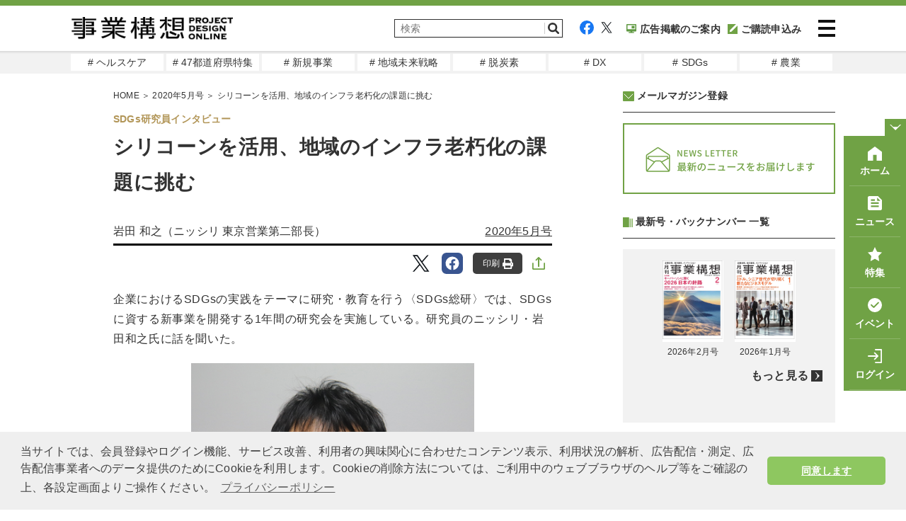

--- FILE ---
content_type: text/html; charset=UTF-8
request_url: https://www.projectdesign.jp/202005/interview-sdgs-researcher/007728.php
body_size: 14922
content:
<!DOCTYPE html>
<html lang="ja">
<head prefix="og: http://ogp.me/ns# fb: http://ogp.me/ns/fb# website: http://ogp.me/ns/website#">
  <meta charset="UTF-8">
  <meta name="viewport" content="width=device-width,initial-scale=1">
  <meta http-equiv="X-UA-Compatible" content="IE=edge">
  <meta name="csrf-token" content="mGNuh1F8uydqQWhGRJHXj0tgJSdgJAGYObwq43UZ">
  <meta name="facebook-domain-verification" content="n9rvgshxitvznjmaofjnwgqyg3167m" />
  <link href="https://use.fontawesome.com/releases/v5.6.1/css/all.css" rel="stylesheet">
  <link href="https://www.projectdesign.jp/assets/css/import.css?v=20210824" rel="stylesheet" media="all">
    <link rel="stylesheet" href="https://www.projectdesign.jp/assets/css/print.css" media="print">
    <link rel="apple-touch-icon-precomposed" href="https://www.projectdesign.jp/assets/img/common/apple_touch_icon.png">
    <link href="https://use.fontawesome.com/releases/v5.6.1/css/all.css" rel="stylesheet">
  <script async src="https://www.projectdesign.jp/assets/js/iine.js"></script>
  <script async src="https://www.projectdesign.jp/assets/js/ga_social_tracking.js"></script>
  <script src="https://www.projectdesign.jp/assets/js/jquery-1.6.min.js"></script>
  <script src="https://www.projectdesign.jp/assets/js/jquery.page-scroller.js"></script>
  <script async src="https://www.projectdesign.jp/assets/js/menu.js"></script>
  <script src="https://www.projectdesign.jp/assets/js/jquery.flexslider-min.js"></script>
  <script async src="https://www.projectdesign.jp/assets/js/slider_style.js"></script>
  <script async src="https://www.projectdesign.jp/assets/js/jquery.matchHeight.js"></script>
            <title>シリコーンを活用、地域のインフラ老朽化の課題に挑む | 2020年5月号 | 事業構想オンライン</title>
            <meta name="keywords" content="SDGs,SDGs研究員インタビュー">
  <meta name="description" content="企業におけるSDGsの実践をテーマに研究・教育を行う〈SDGs総研〉では、SDGsに資する新事業を開発する1年間の研究会を実施している。研究員のニッシリ・岩田和之氏に話を聞いた。">
  <link rel="canonical" href="https://www.projectdesign.jp/202005/interview-sdgs-researcher/007728.php">
  
  
  <meta property="og:type" content="article">
  <meta property="fb:app_id" content="269248174513071">
  <meta property="og:url" content="https://www.projectdesign.jp/202005/interview-sdgs-researcher/007728.php">
  <meta property="og:title" content="シリコーンを活用、地域のインフラ老朽化の課題に挑む">
  <meta property="og:description" content="企業におけるSDGsの実践をテーマに研究・教育を行う〈SDGs総研〉では、SDGsに資する新事業を開発する1年間の研究会を実施している。研究員のニッシリ・岩田和之氏に話を聞いた。">
  <meta property="og:image" content="https://cdn.projectdesign.jp/uploads/202005/images/gazou/79_ogp.jpg">
  <meta property="og:site_name" content="PROJECT DESIGN - 月刊「事業構想」オンライン">
  <meta property="article:published_time" content="2020-04-01">
  <meta name="twitter:card" content="summary_large_image">
  <meta name="twitter:site" content="@pdesign_jp">
  <meta name="twitter:title" content="シリコーンを活用、地域のインフラ老朽化の課題に挑む">
  <meta name="twitter:description" content="企業におけるSDGsの実践をテーマに研究・教育を行う〈SDGs総研〉では、SDGsに資する新事業を開発する1年間の研究会を実施している。研究員のニッシリ・岩田和之氏に話を聞いた。">
  <meta name="twitter:image" content="https://cdn.projectdesign.jp/uploads/202005/images/gazou/79_ogp.jpg">
      <script>
    $(function () {
      $('.attBloc .delete').click(function(){
        $(this).parents('.attBloc').animate({ opacity: 'hide' }, 'slow');
      });
    });

    // Application global variables
    window.oms = {};
    oms.assetsPath = 'https://www.projectdesign.jp/assets/';
  </script>
  <script>
  $(document).ready(function() {
    $('.related_more_article').css('display', 'none');
  });
  $(function() {
    $('.related_more').click(function() {
      $('.related_more_article').css('display', 'block');
      $('.related_more').css('display', 'none');
    });

    // 印刷ボタンクリック
    $('#btn_print, #btn_print_btm').bind('click', function(){
      window.print();
    });

    // モーダル表示
    $('.js-modal-open').each(function(){
      $(this).click(function() {
        var target = $(this).attr('data-target');
        $('#' + target).fadeIn();
        return false;
      });
    });
    $('.js-modal-close').click(function() {
      $('.js-modal').fadeOut();
      return false;
    });

    
      });
</script>
<script defer src="https://www.projectdesign.jp/assets/js/customer_already_read_posts.js"></script>


<script type="application/ld+json">
{
    "@context": "https://schema.org",
    "@type": "NewsArticle",
    "mainEntityOfPage": {
        "@type": "WebPage",
        "@id": "https://www.projectdesign.jp/202005/interview-sdgs-researcher/007728.php"
    },
    "headline": "シリコーンを活用、地域のインフラ老朽化の課題に挑む",
    "image": [
        "https://cdn.projectdesign.jp/uploads/202005/images/gazou/79_ogp.jpg"
    ],
    "datePublished": "2020-04-01T09:00:00+09:00",
    "dateModified": "2021-06-25T12:53:01+09:00",
        "author": {
      "@type": "Person",
      "name": "岩田 和之（ニッシリ 東京営業第二部長）"
    },
      "publisher": {
      "@type": "Organization",
      "name": "事業構想オンライン",
      "logo": {
          "@type": "ImageObject",
          "url": "https://www.projectdesign.jp/assets/img/logo.png"
        }
    },
    "description": "企業におけるSDGsの実践をテーマに研究・教育を行う〈SDGs総研〉では、SDGsに資する新事業を開発する1年間の研究会を実施している。研究員のニッシリ・岩田和之氏に話を聞いた。",
    "isAccessibleForFree": "False",
    "hasPart": {
        "@type": "WebPageElement",
        "isAccessibleForFree": "False",
        "cssSelector": ".paywall"
    }
}
</script>
  <style>
    
  </style>
    <style>
    
  </style>
  <script async src="https://securepubads.g.doubleclick.net/tag/js/gpt.js"></script>
<script>
  window.googletag = window.googletag || {cmd: []};
  googletag.cmd.push(function() {
    googletag.defineSlot('/34229252/事業構想レクタングル', [300, 250], 'div-gpt-ad-1629256000908-0').addService(googletag.pubads());
    googletag.defineSlot('/34229252/PD_sidebar_rectangle_1', [300, 250], 'div-gpt-ad-1629310448260-0').addService(googletag.pubads());

          googletag.pubads().setTargeting('content_tag', ["genre_sdgs","interview-sdgs-researcher"]);
              googletag.pubads().setTargeting('content_category', 'column');
        
    googletag.pubads().enableSingleRequest();
    googletag.pubads().collapseEmptyDivs();
    googletag.enableServices();
  });
</script>
  <script type="text/javascript">
  var dataLayer = dataLayer || [];
  dataLayer.push({
          MemberType: "Guest",
      CustomerId: "0",
              TagName: "genre_sdgs,interview-sdgs-researcher",
      CategoryName: "column",
      PostType: "有料",
          PostTags: ["SDGs"]
  })
</script>

<!-- Google Tag Manager -->
<script>(function(w,d,s,l,i){w[l]=w[l]||[];w[l].push({'gtm.start':
new Date().getTime(),event:'gtm.js'});var f=d.getElementsByTagName(s)[0],
j=d.createElement(s),dl=l!='dataLayer'?'&l='+l:'';j.async=true;j.src=
'https://www.googletagmanager.com/gtm.js?id='+i+dl;f.parentNode.insertBefore(j,f);
})(window,document,'script','dataLayer','GTM-KRBHFB2');</script>
<!-- End Google Tag Manager -->
  <link rel="stylesheet" href="https://use.typekit.net/vzb0eqc.css">
  <link rel="stylesheet" href="//cdnjs.cloudflare.com/ajax/libs/cookieconsent2/3.1.0/cookieconsent.min.css">
  <script src="//cdnjs.cloudflare.com/ajax/libs/cookieconsent2/3.1.0/cookieconsent.min.js"></script>
  <script>
  window.addEventListener('load', function() {
    window.cookieconsent.initialise({
      palette: {
        popup: {
          background: '#efefef',
          text: '#404040'
        },
        button: {
          background: '#8ec760',
          text: '#ffffff'
        }
      },
      theme: 'classic',
      content: {
        message: '当サイトでは、会員登録やログイン機能、サービス改善、利用者の興味関心に合わせたコンテンツ表示、利用状況の解析、広告配信・測定、広告配信事業者へのデータ提供のためにCookieを利用します。Cookieの削除方法については、ご利用中のウェブブラウザのヘルプ等をご確認の上、各設定画面よりご操作ください。',
        dismiss: '同意します',
        link: 'プライバシーポリシー',
        href: 'https://www.projectdesign.jp/privacy'
      }
    })
  });
  </script>
  
  <script>
    (function() {
      var twitterWidgets = document.createElement('script');
      twitterWidgets.async = true;
      twitterWidgets.src = '//platform.twitter.com/widgets.js';
      // Setup a callback to track once the script loads.
      document.getElementsByTagName('head')[0].appendChild(twitterWidgets);
    })();
  </script>
  <script src="https://cdnjs.cloudflare.com/ajax/libs/object-fit-images/3.2.4/ofi.js"></script>
  <script>$(function () { objectFitImages() });</script>
</head>
<body>
<!-- Google Tag Manager (noscript) -->
<noscript><iframe src="https://www.googletagmanager.com/ns.html?id=GTM-KRBHFB2" height="0" width="0" style="display:none;visibility:hidden"></iframe></noscript>
<!-- End Google Tag Manager (noscript) -->

<div id="fb-root"></div>
<script>
  (function(d, s, id) {
    var js, fjs = d.getElementsByTagName(s)[0];
    if (d.getElementById(id)) return;
    js = d.createElement(s); js.id = id;
    js.src = "//connect.facebook.net/ja_JP/sdk.js#xfbml=1&version=v2.0&appId=269248174513071";
    fjs.parentNode.insertBefore(js, fjs);
  }(document, 'script', 'facebook-jssdk'));
</script>

<header role="banner" id="header" class="l-header">
  <div class="l-header__inner">
          <div class="l-header__logo">
        <a href="https://www.projectdesign.jp"><img src="https://www.projectdesign.jp/assets/img/common/logo.svg" alt="事業構想 PROJECT DESIGN ONLINE" title="事業構想 PROJECT DESIGN ONLINE" width="229" class="alpha" /></a>
      </div>
        <div class="l-header__column">
      <div class="l-header__utility">
        <div class="l-header__search">
          <form action="/search/" name="srh" onsubmit="if(document.srh.q.value == ''){window.alert('検索ワードが未入力です。'); return false;}">
            <input type="hidden" name="cx" value="010561926274200564656:dy2_4_ndwo8">
            <input type="hidden" name="ie" value="UTF-8">
            <input type="hidden" name="c" value="0">
            <input type="text" name="q" id="inputSearch" placeholder="検索" class="l-header__searchInput">
            <button type="submit" class="l-header__searchBtn">
              <img src="https://www.projectdesign.jp/assets/img/common/icon_search.svg" width="20" alt="検索">
            </button>
          </form>
        </div>
        <div class="l-header__sns">
          <ul class="l-header__links">
            <li class="l-header__social"><a href="https://www.facebook.com/pdreview/" target="_blank" rel="noreferrer noopener"><img src="https://www.projectdesign.jp/assets/img/common/icon_facebook.svg" alt="facebook"></a></li>
            <li class="l-header__social"><a href="https://twitter.com/pdesign_jp" target="_blank" rel="noreferrer noopener"><img src="https://www.projectdesign.jp/assets/img/common/icon_twitter.svg" alt="twitter"></a></li>
            <li class="l-header__social l-header__social--koudoku"><a href="https://www.projectdesign.jp/ads" ><img src="https://www.projectdesign.jp/assets/img/common/navi_ad.svg">広告掲載のご案内</a></li>
                        <li class="l-header__social l-header__social--koudoku"><a href="https://www.projectdesign.jp/subscribe" ><img src="https://www.projectdesign.jp/assets/img/common/icon_koudoku.svg">ご購読申込み</a></li>
                      </ul>
        </div>
      </div>
      <div class="l-header__search--icon">
          <a href="https://www.projectdesign.jp/search" class="l-header__searchBtn">
            <img src="https://www.projectdesign.jp/assets/img/common/icon_search.svg" width="20" alt="検索">
          </a>
        </div>
      <div class="l-header__content">
        <button class="l-header__menu-trigger">
          <span></span>
          <span></span>
          <span></span>
        </button>
      </div>
    </div>
  </div>
  <nav class="l-header__nav" style="display: none;">
    <div class="l-header__nav-inner">
      <ul class="l-header__navItems">
        <li class="l-header__navItem l-header__navItem--koudoku"><a href="https://www.projectdesign.jp/subscribe" class="nav-link">購読のお申し込み</a></li>
        <li class="l-header__navItem l-header__navItem--backnumber"><a href="https://www.projectdesign.jp/backnumber" class="nav-link">バックナンバー</a></li>
                  <li class="l-header__navItem l-header__navItem--book"><a href="https://cdn.projectdesign.jp/ebooks/202602/" class="nav-link">電子ブック</a></li>
                <li class="l-header__navItem l-header__navItem--search"><a href="https://www.projectdesign.jp/search" class="nav-link">記事検索</a></li>
        <li class="l-header__navItem l-header__navItem--howto"><a href="https://www.projectdesign.jp/about" class="nav-link">月刊「事業構想」について</a></li>
        <li class="l-header__navItem l-header__navItem--sitemap"><a href="https://www.projectdesign.jp/contact" class="nav-link">お問い合わせ</a></li>
        <li class="l-header__navItem l-header__navItem--advertisement"><a href="https://www.projectdesign.jp/ads" class="nav-link">広告掲載について</a></li>
      </ul>
      <ul class="l-header__navItems l-header__navItems--mypage">
                  <li class="l-header__navItem l-header__navItem--login">
            <a href="https://www.projectdesign.jp/login" class="nav-link">ログイン</a>
          </li>
          <li class="l-header__navItem l-header__navItem--new_entry">
            <a href="https://www.projectdesign.jp/entry" class="nav-link">新規登録（メルマガ） </a>
          </li>
              </ul>
      <ul class="l-header__navItems l-header__navItems--sns">
        <li class="l-header__navItem-sns sns_facebook">
          <a href="https://www.facebook.com/pdreview/" target="_blank" rel="noreferrer noopener" class="nav-link-sns"><img src="https://www.projectdesign.jp/assets/img/common/icon_facebook.svg" alt="facebook"></a>
        </li>
        <li class="l-header__navItem-sns sns_twitter">
          <a href="https://twitter.com/pdesign_jp" target="_blank" rel="noreferrer noopener" class="nav-link-sns"><img src="https://www.projectdesign.jp/assets/img/common/icon_twitter.svg" alt="twitter"></a>
        </li>
      </ul>
    </div>
  </nav>
</header><!--/#head-->

<nav class="l-header__gloval_menu">
  <ul class="l-header__gloval_menu--Items">
          <li class="l-header__gloval_menu--Item">
        <a href="https://www.projectdesign.jp/tags/genre_health_care" target="_self" class="gm_link"># ヘルスケア</a>
      </li>
          <li class="l-header__gloval_menu--Item">
        <a href="https://www.projectdesign.jp/prefectures" target="_self" class="gm_link"># 47都道府県特集</a>
      </li>
          <li class="l-header__gloval_menu--Item">
        <a href="https://www.projectdesign.jp/tags/series_new_business" target="_self" class="gm_link"># 新規事業</a>
      </li>
          <li class="l-header__gloval_menu--Item">
        <a href="https://www.projectdesign.jp/tags/genre_regional_revitalization" target="_self" class="gm_link"># 地域未来戦略</a>
      </li>
          <li class="l-header__gloval_menu--Item">
        <a href="https://www.projectdesign.jp/tags/genre_decarbon" target="_self" class="gm_link"># 脱炭素</a>
      </li>
          <li class="l-header__gloval_menu--Item">
        <a href="https://www.projectdesign.jp/tags/genre_digital_transformation" target="_self" class="gm_link"># DX</a>
      </li>
          <li class="l-header__gloval_menu--Item">
        <a href="https://www.projectdesign.jp/tags/genre_sdgs" target="_self" class="gm_link"># SDGs</a>
      </li>
          <li class="l-header__gloval_menu--Item">
        <a href="https://www.projectdesign.jp/tags/genre_agriculture" target="_self" class="gm_link"># 農業</a>
      </li>
      </ul>
</nav>
<main role="main" class="l-main">
        <div id="cont">
      <div class="wrap clearfix">
        <div id="mainCont">
            <article itemscope itemtype="http://schema.org/Article" class="c-sec-article"  id="premium">
    <meta itemprop="dateModified" content="2020-04-01T09:00:00+09:00">
<link itemprop="mainEntityOfPage" href="https://www.projectdesign.jp/202005/interview-sdgs-researcher/007728.php">
<div itemprop="image" itemscope="" itemtype="https://schema.org/ImageObject">
  <meta itemprop="url" content="https://cdn.projectdesign.jp/uploads/202005/images/gazou/79_ogp.jpg">
</div>
    <div class="c-link-topicPath">
    <span itemscope="" itemtype="http://schema.org/Breadcrumb">
      <a href="https://www.projectdesign.jp" itemprop="url">
        <span itemprop="title">HOME</span>
      </a>
      ＞
    </span>

          <span itemscope itemtype="http://schema.org/Breadcrumb">
                  <a href="https://www.projectdesign.jp/202005" itemprop="url">
            <span itemprop="title">2020年5月号</span>
          </a>
                ＞
      </span>
    
    シリコーンを活用、地域のインフラ老朽化の課題に挑む
  </div>

    <div class="c-sec-article__container">
      <i class="c-sec-article__tag">SDGs研究員インタビュー</i>
      <header class="c-hdg-article">
        <h1 itemprop="headline name" class="c-hdg-article__title c-hdg-article__title-space">シリコーンを活用、地域のインフラ老朽化の課題に挑む</h1>
        <ul class="c-hdg-article__meta">
          <li class="c-hdg-article__columnist">
                          <span itemprop="name" c-hdg-article__columnist>岩田 和之（ニッシリ 東京営業第二部長）</span>
                      </li>
          <li class="c-hdg-article__published">
                          <a href="https://www.projectdesign.jp/202005">2020年5月号</a>
                      </li>
        </ul>
      </header>

      <div class="c-sns__links">
  <div class="c-sns__favorite">
    <div class="c-sns__favorite-on">
      <a href="" rel="nofollow">保存<img class="c-share__img" src="https://www.projectdesign.jp/assets/img/common/icon_articles_favorite-on.svg" alt="保存済み"></a>
    </div>
    <div class="c-sns__favorite-off">
      <a href="" rel="nofollow">保存<img class="c-share__img" src="https://www.projectdesign.jp/assets/img/common/icon_articles_favorite.svg" alt="保存"></a>
    </div>
  </div>
  <ul class="c-list-snsBtns -right">
        <li class="tw">
      <a href="http://twitter.com/intent/tweet?text=シリコーンを活用、地域のインフラ老朽化の課題に挑む&hashtags=事業構想オンライン&url=https://www.projectdesign.jp/202005/interview-sdgs-researcher/007728.php" data-lang="ja" data-text="シリコーンを活用、地域のインフラ老朽化の課題に挑む #事業構想オンライン" data-count="none" data-via="sentankyo_jp" target="_blank" rel="nofollow">
        <img class="c-share__icon" src="https://www.projectdesign.jp/assets/img/common/icon_articles_twitter.svg" alt="Twitter">
      </a>
    </li>
    <li class="fb">
      <a href="https://www.facebook.com/share.php?u=https://www.projectdesign.jp/202005/interview-sdgs-researcher/007728.php" target="_blank" rel="nofollow">
        <img class="c-share__icon" src="https://www.projectdesign.jp/assets/img/common/icon_articles_facebook.svg" alt="Facebook">
      </a>
    </li>
        <li>
      <button type="button" id="btn_print">
        印刷
        <img class="c-share__img" src="https://www.projectdesign.jp/assets/img/common/icon_articles_print.svg" alt="印刷">
      </button>
    </li>
        <li>
      <label class="c-sns__share-label">
        <input class="c-sns__checkbox" type="checkbox" name="checkbox">
        <img class="c-sns__share-img" src="https://www.projectdesign.jp/assets/img/common/icon_articles_share.svg" alt="記事をシェアする">
        <div class="c-sns__checkbox-window-close"></div>
        <div id="c-sns__share-popup">
          <ul>
                                <li class="tw c-sns__share-list-item">
              <a href="http://twitter.com/intent/tweet?text=シリコーンを活用、地域のインフラ老朽化の課題に挑む&hashtags=事業構想オンライン&url=https://www.projectdesign.jp/202005/interview-sdgs-researcher/007728.php" data-lang="ja" data-text="シリコーンを活用、地域のインフラ老朽化の課題に挑む #事業構想オンライン" data-count="none" data-via="sentankyo_jp" target="_blank" rel="nofollow">
                <img class="c-share__icon" src="https://www.projectdesign.jp/assets/img/common/icon_articles_twitter.svg" alt="Twitter">
                <span class="c-sns__share-list-text">Twitter</span>
              </a>
            </li>
            <li class="fb c-sns__share-list-item">
              <a href="https://www.facebook.com/share.php?u=https://www.projectdesign.jp/202005/interview-sdgs-researcher/007728.php" target="_blank" rel="nofollow">
                <img class="c-share__icon" src="https://www.projectdesign.jp/assets/img/common/icon_articles_facebook.svg" alt="Facebook">
                <span class="c-sns__share-list-text">Facebook</span>
              </a>
            </li>
            <li class="ln c-sns__share-list-item">
              <a href="https://social-plugins.line.me/lineit/share?url=https://www.projectdesign.jp/202005/interview-sdgs-researcher/007728.php" target="_blank" rel="nofollow">
                <img class="c-share__icon" src="https://www.projectdesign.jp/assets/img/common/icon_articles_line.svg" alt="LINE">
                <span class="c-sns__share-list-text">LINE</span>
              </a>
            </li>
            <li class="nt c-sns__share-list-item">
              <a href="https://note.com/intent/post?url=https://www.projectdesign.jp/202005/interview-sdgs-researcher/007728.php" target="_blank" rel="noopener">
                <img class="c-share__icon" src="https://www.projectdesign.jp/assets/img/common/icon_articles_note.svg" alt="note">
                <span class="c-sns__share-list-text">note</span>
              </a>
            </li>
            <li class="nt c-sns__share-list-item c-sns__share-list-item-bottom">
              <a href="https://www.linkedin.com/shareArticle?mini=true&url=https://www.projectdesign.jp/202005/interview-sdgs-researcher/007728.php&title=シリコーンを活用、地域のインフラ老朽化の課題に挑む" target="_blank" rel="noopener">
                <img class="c-share__icon" src="https://www.projectdesign.jp/assets/img/common/icon_articles_linkedin.svg" alt="LinkedIn">
                <span class="c-sns__share-list-text">LinkedIn</span>
              </a>
            </li>
            <li class="c-sns__share-list-item-print">
              <button type="button" id="btn_print">
                <img class="c-sns__share-list-print-img" src="https://www.projectdesign.jp/assets/img/common/icon_articles_print-fill.svg" alt="印刷">
                <span class="c-sns__share-list-text">印刷</span>
              </button>
            </li>
            <li class="c-sns__share-list-item">
              <a href="mailto:?subject=&body=シリコーンを活用、地域のインフラ老朽化の課題に挑む%20https://www.projectdesign.jp/articles/007728.php">
                <img class="c-sns__share-list-mail" src="https://www.projectdesign.jp/assets/img/common/icon_mail-gray.svg" alt="メールで共有">
                <span class="c-sns__share-list-text">メールで共有</span>
              </a>
            </li>
            <li class="c-sns__share-list-item">
              <button type="button" class='c-sns__share-list-item__copy-link' id="copy-link">
                <div class="c-sns__share-list-item-wrap">
                  <img class="c-sns__share-list-mail" src="https://www.projectdesign.jp/assets/img/common/icon_link.svg" alt="リンクをコピー">
                  <span class="c-sns__share-list-text">リンクをコピー</span>
                </div>
              </button>
            </li>
                    </ul>
        </div>
     </label>
    </li>
    </ul>
</div>
      <div class="c-sec-article__content" itemprop="articleBody">
  <div class="c-sec-article__contentInner">
                  <div class="non-paywall"><p class="lead">企業におけるSDGsの実践をテーマに研究・教育を行う〈SDGs総研〉では、SDGsに資する新事業を開発する1年間の研究会を実施している。研究員のニッシリ・岩田和之氏に話を聞いた。</p>

<div class="pcwidth400">
<img alt="" src="https://cdn.projectdesign.jp/uploads/202005/images/gazou/79_1.jpg" width="100%" class="center" />
<p class="caption">岩田 和之　ニッシリ 東京営業第二部長</p>
</div>

<p>建築・土木資材や食品容器、化粧品など、あらゆるものに活用されている素材・シリコーン。シリコーンの専門商社であるニッシリで東京営業第二部長を務める岩田和之氏は、「事業開発プロジェクトのマネジャーに任命され、新素材や新サービスの開発を担う立場となりました。モノ売りだけでなく、コト売りやサービスも重視される今、社会課題の解決という視点も必要だと考えるなかでSDGsを知り、社としてもこれを推進すると後押しされ研究会へ参画しました」と語る。</p>

<h2>インフラ老朽化に<br>
素材とアイディアで貢献</h2>

<p>岩田氏の研究テーマは"災害や老朽化に強いまちづくりのシステム"。わが国では戦後以降に整備されたインフラの多くが更新時期を迎えているが、更新が進まず、事故が起こる事態も招いている。社会との接点を探るなかで地域の祭りなどに参加し、学校関係者等ともつながりを持つようになったところ、人員・予算不足で施設の補修ができず困っていると相談されたという。</p>

<p>そこで岩田氏は自社で販売しているシリコーン製シートの活用を考えた。シートを貼るだけで防水や老朽化の原因であるサビの進行を抑えるためインフラの長寿命化が図れる。これにより人や予算のやりくりがしやすくなる。実際に老朽化した配管や水路、歩道橋等の補修に使用したほか、同社が立地する渋谷区での落書き対策としての活用も検討している。「インクが乗らないよう加工したシートを貼ることで落書きを防ぎます。実験したビルでは、付随的にゴミの放置もなくなりました」。対策を考える際には、"落書きする側"にも目を向けようと研究者にコンタクトを取り、意見を聞いたという。</p></div>
        
        <div class="readmore">
          <p><i class="fas fa-lock"></i>全文をご覧いただくには有料プランへのご登録が必要です。</p>
        </div>
        <ul class="free-trial__gauge">
         <li class="free-trial__gauge-list">
           <div class="free-trial__gauge-wrap">
              <span class="free-trial__gauge-color">記事本文<span class="free-trial__gauge-span">残り39％</span></span>
              <div class="free-trial__gauge_main" style="width: 61%;"></div>
            </div>
          </li>
        </ul>
            </div>

  <div class="free-trial">
  <p class="free-trial__gauge-text">月刊「事業構想」購読会員登録で<br class="u-display-sp">全てご覧いただくことができます。<br />今すぐ無料トライアルに登録しよう！</p>
  <section>
    <h3>初月<span>無料</span>トライアル！</h3>
    <ul class="free-trial-check">
      <li>雑誌「月刊事業構想」を<span>送料無料でお届け</span></li>
      <li>バックナンバー含む、オリジナル記事<span>9,000本以上が読み放題</span></li>
      <li>フォーラム・セミナーなどイベントに<span>優先的にご招待</span></li>
    </ul>
      <ul class="free-trial-links">
      <li><a href="https://www.projectdesign.jp/subscribe_c" class="trial">無料トライアル<br class="u-display-sp">お申し込み</a></li>
      <li><a href="https://www.projectdesign.jp/login" class="login">会員の方は<br class="u-display-sp">こちらからログイン</a></li>
    </ul>
    </section>
  <p class="free-trial_notification">※無料体験後は自動的に有料購読に移行します。無料期間内に解約しても解約金は発生しません。</p>
</div>
  <div class="c-sns__links">
  <div class="c-sns__favorite">
    <div class="c-sns__favorite-on">
      <a href="" rel="nofollow">保存<img class="c-share__img" src="https://www.projectdesign.jp/assets/img/common/icon_articles_favorite-on.svg" alt="保存済み"></a>
    </div>
    <div class="c-sns__favorite-off">
      <a href="" rel="nofollow">保存<img class="c-share__img" src="https://www.projectdesign.jp/assets/img/common/icon_articles_favorite.svg" alt="保存"></a>
    </div>
  </div>
  <ul class="c-list-snsBtns -right">
        <li class="tw">
      <a href="http://twitter.com/intent/tweet?text=シリコーンを活用、地域のインフラ老朽化の課題に挑む&hashtags=事業構想オンライン&url=https://www.projectdesign.jp/202005/interview-sdgs-researcher/007728.php" data-lang="ja" data-text="シリコーンを活用、地域のインフラ老朽化の課題に挑む #事業構想オンライン" data-count="none" data-via="sentankyo_jp" target="_blank" rel="nofollow">
        <img class="c-share__icon" src="https://www.projectdesign.jp/assets/img/common/icon_articles_twitter.svg" alt="Twitter">
      </a>
    </li>
    <li class="fb">
      <a href="https://www.facebook.com/share.php?u=https://www.projectdesign.jp/202005/interview-sdgs-researcher/007728.php" target="_blank" rel="nofollow">
        <img class="c-share__icon" src="https://www.projectdesign.jp/assets/img/common/icon_articles_facebook.svg" alt="Facebook">
      </a>
    </li>
        <li>
      <button type="button" id="btn_print">
        印刷
        <img class="c-share__img" src="https://www.projectdesign.jp/assets/img/common/icon_articles_print.svg" alt="印刷">
      </button>
    </li>
        <li>
      <label class="c-sns__share-label">
        <input class="c-sns__checkbox" type="checkbox" name="checkbox">
        <img class="c-sns__share-img" src="https://www.projectdesign.jp/assets/img/common/icon_articles_share.svg" alt="記事をシェアする">
        <div class="c-sns__checkbox-window-close"></div>
        <div id="c-sns__share-popup">
          <ul>
                                <li class="tw c-sns__share-list-item">
              <a href="http://twitter.com/intent/tweet?text=シリコーンを活用、地域のインフラ老朽化の課題に挑む&hashtags=事業構想オンライン&url=https://www.projectdesign.jp/202005/interview-sdgs-researcher/007728.php" data-lang="ja" data-text="シリコーンを活用、地域のインフラ老朽化の課題に挑む #事業構想オンライン" data-count="none" data-via="sentankyo_jp" target="_blank" rel="nofollow">
                <img class="c-share__icon" src="https://www.projectdesign.jp/assets/img/common/icon_articles_twitter.svg" alt="Twitter">
                <span class="c-sns__share-list-text">Twitter</span>
              </a>
            </li>
            <li class="fb c-sns__share-list-item">
              <a href="https://www.facebook.com/share.php?u=https://www.projectdesign.jp/202005/interview-sdgs-researcher/007728.php" target="_blank" rel="nofollow">
                <img class="c-share__icon" src="https://www.projectdesign.jp/assets/img/common/icon_articles_facebook.svg" alt="Facebook">
                <span class="c-sns__share-list-text">Facebook</span>
              </a>
            </li>
            <li class="ln c-sns__share-list-item">
              <a href="https://social-plugins.line.me/lineit/share?url=https://www.projectdesign.jp/202005/interview-sdgs-researcher/007728.php" target="_blank" rel="nofollow">
                <img class="c-share__icon" src="https://www.projectdesign.jp/assets/img/common/icon_articles_line.svg" alt="LINE">
                <span class="c-sns__share-list-text">LINE</span>
              </a>
            </li>
            <li class="nt c-sns__share-list-item">
              <a href="https://note.com/intent/post?url=https://www.projectdesign.jp/202005/interview-sdgs-researcher/007728.php" target="_blank" rel="noopener">
                <img class="c-share__icon" src="https://www.projectdesign.jp/assets/img/common/icon_articles_note.svg" alt="note">
                <span class="c-sns__share-list-text">note</span>
              </a>
            </li>
            <li class="nt c-sns__share-list-item c-sns__share-list-item-bottom">
              <a href="https://www.linkedin.com/shareArticle?mini=true&url=https://www.projectdesign.jp/202005/interview-sdgs-researcher/007728.php&title=シリコーンを活用、地域のインフラ老朽化の課題に挑む" target="_blank" rel="noopener">
                <img class="c-share__icon" src="https://www.projectdesign.jp/assets/img/common/icon_articles_linkedin.svg" alt="LinkedIn">
                <span class="c-sns__share-list-text">LinkedIn</span>
              </a>
            </li>
            <li class="c-sns__share-list-item-print">
              <button type="button" id="btn_print">
                <img class="c-sns__share-list-print-img" src="https://www.projectdesign.jp/assets/img/common/icon_articles_print-fill.svg" alt="印刷">
                <span class="c-sns__share-list-text">印刷</span>
              </button>
            </li>
            <li class="c-sns__share-list-item">
              <a href="mailto:?subject=&body=シリコーンを活用、地域のインフラ老朽化の課題に挑む%20https://www.projectdesign.jp/articles/007728.php">
                <img class="c-sns__share-list-mail" src="https://www.projectdesign.jp/assets/img/common/icon_mail-gray.svg" alt="メールで共有">
                <span class="c-sns__share-list-text">メールで共有</span>
              </a>
            </li>
            <li class="c-sns__share-list-item">
              <button type="button" class='c-sns__share-list-item__copy-link' id="copy-link">
                <div class="c-sns__share-list-item-wrap">
                  <img class="c-sns__share-list-mail" src="https://www.projectdesign.jp/assets/img/common/icon_link.svg" alt="リンクをコピー">
                  <span class="c-sns__share-list-text">リンクをコピー</span>
                </div>
              </button>
            </li>
                    </ul>
        </div>
     </label>
    </li>
    </ul>
</div>
    </div>
    </div>
  </article>

  <aside class="c-box-container c-box-container--article">
    <h2 class="c-hdg-aside">関連タグ</h2>
    <div class="c-box-container__content">
      <ul class="c-link-tags">
                  <li><a href="https://www.projectdesign.jp/tags/genre_sdgs">SDGs</a></li>
              </ul>
    </div>
  </aside>
    <aside class="c-box-link">
      <h2 class="c-box-link__title">「SDGs」関連記事</h2>
      <ul class="c-link-articles">
                  <li class="c-link-article">
            <a href="https://www.projectdesign.jp/articles/news/97b89639-d66e-4703-8747-c370d2100361">
              <div class="c-link-article__content">
                <strong class="c-link-article__title">サーキュラーエコノミーの技術例と取り組む意義　花王とスタートアップのC...</strong>
              </div>
              <div class="c-link-article__img">
                                  <img src="https://cdn.projectdesign.jp/uploads/2026/01/13/usb71NbfLK70ekgNICcRx0jcBa5fy9IFseLmsCk3.jpg" alt="">
                              </div>
            </a>
          </li>
                  <li class="c-link-article">
            <a href="https://www.projectdesign.jp/articles/news/84f5f4f6-cab1-4f41-b991-8d61fe2ddd98">
              <div class="c-link-article__content">
                <strong class="c-link-article__title">菓子物流を効率化　三菱系BLPと新潟輸送が垂直統合型センター開設</strong>
              </div>
              <div class="c-link-article__img">
                                  <img src="https://cdn.projectdesign.jp/uploads/2026/01/11/5pr57dNhxsqTpmzKgo79MXNfw3Kenn09KibwWgpD.jpg" alt="">
                              </div>
            </a>
          </li>
                  <li class="c-link-article">
            <a href="https://www.projectdesign.jp/articles/news/166558c9-a38e-4edd-b45b-2a272bdbcb59">
              <div class="c-link-article__content">
                <strong class="c-link-article__title">京都で広がる文化体験型インバウンド　日本文化の奥深さを世界へ発信</strong>
              </div>
              <div class="c-link-article__img">
                                  <img src="https://cdn.projectdesign.jp/uploads/2025/12/22/Mz1dDE3UVdPAvO6WzhdMQyyJIxY463Rg7AhvKbm5.jpg" alt="">
                              </div>
            </a>
          </li>
                  <li class="c-link-article">
            <a href="https://www.projectdesign.jp/articles/news/8ed3d44a-24a4-4cca-a4b4-83d489ab4eda">
              <div class="c-link-article__content">
                <strong class="c-link-article__title">自動運転×バイオ燃料で持続可能な物流へ　セブン-イレブンなど3社が長距...</strong>
              </div>
              <div class="c-link-article__img">
                                  <img src="https://cdn.projectdesign.jp/uploads/2026/01/06/RDqHWYUD7A8JZPcgsTu5GwUyJxxFlaEke8UWIfDw.jpg" alt="">
                              </div>
            </a>
          </li>
                  <li class="c-link-article">
            <a href="https://www.projectdesign.jp/articles/news/9a15e62c-dc6c-42e5-aa64-d83f7d6b7730">
              <div class="c-link-article__content">
                <strong class="c-link-article__title">食料システム法が本格始動　米・野菜・牛乳など5品目に価格交渉ルール導入...</strong>
              </div>
              <div class="c-link-article__img">
                                  <img src="https://cdn.projectdesign.jp/uploads/2026/01/06/Tmot2ID6OW993rksaeMotSqJr2Xpijh2EAx3b3JM.jpg" alt="">
                              </div>
            </a>
          </li>
              </ul>
    </aside>
  
        </div>
        <div id="side" class="nocontent">
      <aside class="c-side-mailMagazine" id="sidebar_mailMagazine">
  <header class="c-side-mailMagazine__header">
    <h2 class="c-side-icon_title2">メールマガジン登録</h2>
  </header>

  <div class="c-side-mailMagazine__content">
    <ul class="c-side-mailMagazine__list">
              <li class="c-side-mailMagazine__item">
          <a href="https://www.projectdesign.jp/entry" target="_self">
                          <img src="https://cdn.projectdesign.jp/uploads/2021/06/29/v6sr3H0GsyhjoVLaiKN27TjLo9WOYvbzZhgzkLpM.png" alt="">
                      </a>
        </li>
          </ul>
  </div>
</aside>
  
  <!-- /34229252/事業構想レクタングル -->
<div id='div-gpt-ad-1629256000908-0' style="width:300px; height:250px;text-align:center;margin:0px auto 10px auto;" class="mb15">
  <script>
    googletag.cmd.push(function() { googletag.display('div-gpt-ad-1629256000908-0'); });
  </script>
</div>
<!-- /34229252/事業構想レクタングル -->
  <!-- /34229252/PD_sidebar_rectangle_1 -->
<div id="div-gpt-ad-1629310448260-0" style="width:300px; height:250px;text-align:center;margin:0px auto 10px auto;" class="mb15">
  <script>
    googletag.cmd.push(function() { googletag.display('div-gpt-ad-1629310448260-0'); });
  </script>
</div>
<!-- /34229252/PD_sidebar_rectangle_1 -->

  <aside class="c-side-backnumber_list" id="sidebar_backnumber_list">
  <header class="c-side-backnumber_list__header">
    <h2 class="c-side-icon_title2">最新号・バックナンバー 一覧</h2>
  </header>

  <div class="c-side-backnumber_list__content">
    <ul class="c-side-backnumber_list__list">
              <li class="c-side-backnumber_list__item">
          <a href="https://www.projectdesign.jp/202602">
            <div class="c-side-backnumber_list__item__thumbnail">
              <img src="https://cdn.projectdesign.jp/uploads/2025/12/26/lY2x2CDSslBrtMBszQdmch22tIm3azFGfChdCD3k.png" width="86">
            </div>
            <span class="c-side-backnumber_list__item__number">2026年2月号</span>
          </a>
        </li>
              <li class="c-side-backnumber_list__item">
          <a href="https://www.projectdesign.jp/202601">
            <div class="c-side-backnumber_list__item__thumbnail">
              <img src="https://cdn.projectdesign.jp/uploads/2025/11/28/0eA1vsEy6MYAwfLYWXLdas4YqXHXOpHA8Al2tYUd.png" width="86">
            </div>
            <span class="c-side-backnumber_list__item__number">2026年1月号</span>
          </a>
        </li>
          </ul>
    <div class="c-top-link">
      <a href="https://www.projectdesign.jp/backnumber" class="icon_rightBlack">もっと見る</a>
    </div>
  </div>
</aside>
    <aside class="c-side-movie" id="sidebar_movie">
  <header class="c-side-movie__header">
    <h2 class="c-side-icon_title2">動画・コンテンツ</h2>
  </header>

  <div class="c-side-movie__content">
    <ul class="c-side-movie__list">
              <li class="c-side-movie__item">
          <a href="https://conference.mpd.ac.jp/regenerative_medicine" target="_brank">
                          <img src="https://cdn.projectdesign.jp/uploads/2024/04/01/zcH3vIjBCWBJvQncobd3EnaE6BBNeYoQhOBZfhcj.png" alt="">
                      </a>
        </li>
          </ul>
  </div>
</aside>

  <div id="ranking" class="c-side-ranking">
  <header class="c-side-ranking__header">
    <h2 class="c-side-icon_title2">ランキング</h2>
  </header>

  <section class="c-side-ranking__container">
    <input id="c-side-ranking__TAB-A01" type="radio" name="c-side-ranking__TAB-A" checked="checked">
    <label class="tabLabel" for="c-side-ranking__TAB-A01">現在</label>
    <div class="content">
      <ul class="c-side-ranking__list">
                <li class="c-side-ranking__item">
          <a href="https://www.projectdesign.jp/articles/62dfc503-f719-4530-a31d-d20543bcb667" id="daily-ranking-1">
            <span class="name">冷凍物流の課題を価値へ転換 自動化とネットワークで描く次世代サプライチェーン</span>
          </a>
        </li>
                <li class="c-side-ranking__item">
          <a href="https://www.projectdesign.jp/articles/40e6d877-676d-4350-b3f9-026941ffe2b1" id="daily-ranking-2">
            <span class="name">2026年の構想 新春特別企画 100社アンケート</span>
          </a>
        </li>
                <li class="c-side-ranking__item">
          <a href="https://www.projectdesign.jp/articles/e0a6276c-d7da-4897-9415-466cec073ffe" id="daily-ranking-3">
            <span class="name">初の抜本的改正 国家公務員等の旅費制度改正の3つのポイント</span>
          </a>
        </li>
                <li class="c-side-ranking__item">
          <a href="https://www.projectdesign.jp/articles/308923d2-e377-43ae-bd1f-d9c1ac620c84" id="daily-ranking-4">
            <span class="name">「ひらめきときらめき」で貴金属の可能性を追求する超長期戦略</span>
          </a>
        </li>
                <li class="c-side-ranking__item">
          <a href="https://www.projectdesign.jp/articles/02851980-ecb2-4480-a79c-4f65afa24b42" id="daily-ranking-5">
            <span class="name">ゼンリン 「共創」をキーワードに、企業と地域の課題を解決</span>
          </a>
        </li>
              </ul>
    </div>
    <input id="c-side-ranking__TAB-A02" type="radio" name="c-side-ranking__TAB-A">
    <label class="tabLabel" for="c-side-ranking__TAB-A02">週間</label>
    <div class="content">
      <ul class="c-side-ranking__list">
                <li class="c-side-ranking__item">
          <a href="https://www.projectdesign.jp/articles/62dfc503-f719-4530-a31d-d20543bcb667" id="weekly-ranking-1">
            <span class="name">冷凍物流の課題を価値へ転換 自動化とネットワークで描く次世代サプライチェーン</span>
          </a>
        </li>
                <li class="c-side-ranking__item">
          <a href="https://www.projectdesign.jp/articles/40e6d877-676d-4350-b3f9-026941ffe2b1" id="weekly-ranking-2">
            <span class="name">2026年の構想 新春特別企画 100社アンケート</span>
          </a>
        </li>
                <li class="c-side-ranking__item">
          <a href="https://www.projectdesign.jp/articles/45755bb1-da68-468d-9dec-52f71f75d10f" id="weekly-ranking-3">
            <span class="name">電気興業 通信設備の老舗企業が挑む「未来の当たり前をつくる」改革</span>
          </a>
        </li>
                <li class="c-side-ranking__item">
          <a href="https://www.projectdesign.jp/articles/e0a6276c-d7da-4897-9415-466cec073ffe" id="weekly-ranking-4">
            <span class="name">初の抜本的改正 国家公務員等の旅費制度改正の3つのポイント</span>
          </a>
        </li>
                <li class="c-side-ranking__item">
          <a href="https://www.projectdesign.jp/articles/1234d0a3-2f8f-4bbe-9f95-a84077e97695" id="weekly-ranking-5">
            <span class="name">八王子市シルバー人材センター 高齢者調査事業「銀の声」スタート</span>
          </a>
        </li>
              </ul>
    </div>
    <input id="c-side-ranking__TAB-A03" type="radio" name="c-side-ranking__TAB-A">
    <label class="tabLabel" for="c-side-ranking__TAB-A03">月間</label>
    <div class="content">
      <ul class="c-side-ranking__list">
                <li class="c-side-ranking__item">
          <a href="https://www.projectdesign.jp/articles/145b1894-c16b-4e6b-8132-f28533ee22d8" id="monthly-ranking-1">
            <span class="name">福井県・杉本達治知事 誰もが自分らしさを発揮できる福井県へ</span>
          </a>
        </li>
                <li class="c-side-ranking__item">
          <a href="https://www.projectdesign.jp/articles/40e6d877-676d-4350-b3f9-026941ffe2b1" id="monthly-ranking-2">
            <span class="name">2026年の構想 新春特別企画 100社アンケート</span>
          </a>
        </li>
                <li class="c-side-ranking__item">
          <a href="https://www.projectdesign.jp/articles/d91b4b9b-2f35-4849-bdd0-7b65758ca83d" id="monthly-ranking-3">
            <span class="name">トーハンの小規模書店開店パッケージ「HONYAL」</span>
          </a>
        </li>
                <li class="c-side-ranking__item">
          <a href="https://www.projectdesign.jp/articles/d67e2888-351c-40ce-a5a2-5d68ab1f7205" id="monthly-ranking-4">
            <span class="name">地域特集・福岡県　世界に挑戦する人が集うスタートアップの聖地</span>
          </a>
        </li>
                <li class="c-side-ranking__item">
          <a href="https://www.projectdesign.jp/articles/b952a729-6916-4473-8404-cee1ae35e50b" id="monthly-ranking-5">
            <span class="name">マネーフォワードホーム  金融サービスの民主化を通じて 人生が豊かになるプラットフォームへ</span>
          </a>
        </li>
              </ul>
    </div>
  </section>
</div>
  <aside class="c-side-recommended" id="sidebar_recommended">
  <header class="c-side-recommended__header">
    <h2 class="c-side-icon_title2">編集部おすすめ記事</h2>
  </header>

  <div class="c-side-recommended__content">
    <ul class="c-side-recommended__list">
            <li class="c-side-recommended__item">
        <a href="https://www.projectdesign.jp/articles/e7490ff2-7868-494c-a228-16f5ec417d57" target="_brank">
          <span class="title">（無料公開）春華堂 多くのプレイヤーと組み、地域にイノベーションを起こす</span>
        </a>
      </li>
            <li class="c-side-recommended__item">
        <a href="https://www.projectdesign.jp/articles/621bf296-be1d-4d9d-8ed7-9bb2af97025a" target="_brank">
          <span class="title">（無料公開）被害が増える山林火災への備え 地域特性に合わせ、総合的な対策を</span>
        </a>
      </li>
            <li class="c-side-recommended__item">
        <a href="https://www.projectdesign.jp/articles/12076e24-2e77-4bf8-bcaf-36c7c22342ce" target="_brank">
          <span class="title">小野建 業界の常識を打ち破り、鉄鋼流通に変革を起こす</span>
        </a>
      </li>
            <li class="c-side-recommended__item">
        <a href="https://www.projectdesign.jp/articles/0dc1543a-33bc-491b-96bf-f50129a0523a" target="_brank">
          <span class="title">eatas 管理栄養士が活躍できる社会をつくる</span>
        </a>
      </li>
            <li class="c-side-recommended__item">
        <a href="https://www.projectdesign.jp/articles/12662655-c796-4a43-9910-271846074c2c" target="_brank">
          <span class="title">月刊事業構想 過去の特集一覧</span>
        </a>
      </li>
          </ul>
  </div>
</aside>
  <aside class="c-side-feature" id="sidebar_feature">
  <header class="c-side-feature__header">
    <h2 class="c-side-icon_title2">特集・連載記事</h2>
  </header>

  <div class="c-side-feature__content">
    <ul class="c-side-feature__list">
            <li class="c-side-feature__item">
        <a href="https://www.projectdesign.jp/tags/evolving_vision" target="_self">
                      <img src="https://cdn.projectdesign.jp/uploads/2025/07/02/V5zaidUMJ3iPptQ4ZGBge6I1Le7bfM12qdsoRiL2.png" alt="">
                  </a>
      </li>
            <li class="c-side-feature__item">
        <a href="https://www.projectdesign.jp/tags/series_top_plan" target="_self">
                      <img src="https://cdn.projectdesign.jp/uploads/2021/06/29/IDqDK8Q0cWZqRlcSOhIEarmzo1aR2hKeHTJTzWnT.jpg" alt="">
                  </a>
      </li>
            <li class="c-side-feature__item">
        <a href="https://www.projectdesign.jp/prefectures" target="_self">
                      <img src="https://cdn.projectdesign.jp/uploads/2021/10/01/RdyV6HudGu8sorTOZkx69HqsibjHjGWxqDJNsFGS.png" alt="">
                  </a>
      </li>
            <li class="c-side-feature__item">
        <a href="https://www.projectdesign.jp/articles/news/series" target="_brank">
                      <img src="https://cdn.projectdesign.jp/uploads/2023/05/11/hEICObF33qOeFgNVwcoW4WxtvEyxdCchPhFTFtFR.jpg" alt="">
                  </a>
      </li>
            <li class="c-side-feature__item">
        <a href="https://www.projectdesign.jp/newbusiness-proposal" target="_self">
                      <img src="https://cdn.projectdesign.jp/uploads/2023/09/07/RfXx9VIpkxsxLlXlDaRKmz8dBUgvCZX7JPSPO8i1.png" alt="">
                  </a>
      </li>
          </ul>
  </div>
</aside>
  <aside class="c-side-bannerBooks" id="sidebar_bannerBooks">
  <header class="c-side-bannerBooks__header">
    <h2 class="c-side-icon_title2">書籍</h2>
  </header>

  <div class="c-side-bannerBooks__content">
    <ul class="c-side-bannerBooks__list">
            <li class="c-side-bannerBooks__item">
        <a href="https://amzn.to/3vuyP9m" target="_brank">
                      <img src="https://cdn.projectdesign.jp/uploads/2024/09/24/5d6OXCqdGmQbtMnbXMoL4SiN0hfth4t4XX5WJptX.jpg" alt="">
                  </a>
      </li>
          </ul>
  </div>
  <div class="c-top-link">
    <a href="https://www.mpd.ac.jp/publishing/" target="_blank" rel="noreferrer noopener" class="icon_rightBlack">もっと見る</a>
  </div>
</aside>
</div>
      </div>
    </div>
  </main>
<script>
  $(function () {
    $('.l-footer__pageTop').css("opacity","0");
    $(window).scroll(function (){
        $(".l-footer__pageTop").each(function(){
            var Position = $(this).offset().top;
            var scroll = $(window).scrollTop();
            var windowHeight = $(window).height();
            if (scroll >= 450 ){
                $(".l-footer__pageTop").css("opacity","1" );
            } else {
                $(".l-footer__pageTop").css("opacity","0" );
            }
        });
    });
  });
</script>

<footer role="contentinfo" id="footer" class="l-footer">
  <div class="l-footer__inner">
    <div class="l-footer__pageTop">
      <a href="#header"><img src="https://www.projectdesign.jp/assets/img/common/icon_pagetop.svg" alt="Page Top"></a>
    </div>
    <div class="l-footer__columns">
      <div class="l-footer__column">
        <ul class="l-footer__links">
          <li><a href="https://www.projectdesign.jp/about">月刊事業構想について</a></li>
          <li><a href="https://www.projectdesign.jp/subscribe">購読お申し込み</a></li>
          <li><a href="https://www.projectdesign.jp/corporation-pack">法人パックのご案内</a></li>
          <li><a href="https://amzn.to/3Hiw63F" target="_blank" rel="noreferrer noopener">雑誌購入はこちら</a></li>
          <li><a href="https://www.projectdesign.jp/faq">よくある質問</a></li>
          <li><a href="https://www.projectdesign.jp/contact">お問い合わせ</a></li>
        </ul>
      </div>
      <div class="l-footer__column">
        <ul class="l-footer__links">
          <li><a href="https://www.projectdesign.jp/ads">広告掲載について</a></li>
          <li><a href="https://www.mpd.ac.jp/recruitment/" target="_blank" rel="noreferrer noopener">求人情報</a></li>
          <li><a href="https://www.projectdesign.jp/tos">利用規約</a></li>
          <li><a href="https://www.projectdesign.jp/privacy">プライバシーポリシー</a></li>
          <li><a href="https://www.sentankyo.ac.jp/communityguidelines.html" target="_blank" rel="noreferrer noopener">ソーシャルメディアポリシー</a></li>
          <li><a href="https://www.projectdesign.jp/dealings">特定商取引法に基づく表記</a></li>
        </ul>
      </div>
      <div class="l-footer__sns">
        <ul class="l-footer__links">
          <li class="l-footer__social"><a href="https://www.facebook.com/pdreview/" target="_blank" rel="noreferrer noopener"><img src="https://www.projectdesign.jp/assets/img/common/icon_facebook.svg" alt="facebook"></a></li>
          <li class="l-footer__social"><a href="https://twitter.com/pdesign_jp" target="_blank" rel="noreferrer noopener"><img src="https://www.projectdesign.jp/assets/img/common/icon_twitter.svg" alt="twitter"></a></li>
          <li class="l-footer__social l-footer__social--koudoku"><a href="https://www.projectdesign.jp/subscribe"><img src="https://www.projectdesign.jp/assets/img/common/icon_koudoku.svg">購読</a></li>
        </ul>
      </div>
      <div class="l-footer__corporateLogo">
        <ul class="l-footer__corporateLogo__list">
          <li class="l-footer__corporateLogo__item l-footer__corporateLogo__item--sentankyo"><a href="https://www.sentankyo.ac.jp/" target="_blank" rel="noopener"><img src="https://www.projectdesign.jp/assets/img/common/logo_corporate.png" alt="学校法人 先端教育機構 Advanced Academic Agency"></a></li>
          <li class="l-footer__corporateLogo__item l-footer__corporateLogo__item--jigyo"><a href="https://www.mpd.ac.jp/" target="_blank" rel="noreferrer noopener"><img src="https://www.projectdesign.jp/assets/img/common/logo_mpd.png" alt="学校法人 先端教育機構 事業構想大学院大学"></a></li>
          <li class="l-footer__corporateLogo__item l-footer__corporateLogo__item--mics"><a href="https://www.socialdesign.ac.jp/" target="_blank" rel="noreferrer noopener"><img src="https://www.projectdesign.jp/assets/img/common/logo_mics.svg" alt="学校法人先端教育機構 社会構想大学院大学"></a></li>
          <li class="l-footer__corporateLogo__item l-footer__corporateLogo__item--sentanonline"><a href="https://www.sentankyo.jp" target="_blank" rel="noreferrer noopener"><img src="https://www.projectdesign.jp/assets/img/common/logo_sentan.png" alt="先端教育 INNOVATIVE LEARNING ONLINE"></a></li>
        </ul>
      </div>
    </div>
  </div>
  <p class="l-footer__copyright"><small>Copyright © MPD Press All rights reserved</small></p>
</footer>
<div class="fixMenu">
  <span class="fixMenu__btn"><img src="https://www.projectdesign.jp/assets/img/common/icon_left_white.svg" alt=""></span>
  <ul class="fixMenu__list">
    <li class="fixMenu__item item_home">
      <a href="https://www.projectdesign.jp/" target="_self"><span class="fixMenu__icon">ホーム</span></a>
    </li>
    <li class="fixMenu__item item_news">
      <a href="https://www.projectdesign.jp/news" target="_self"><span class="fixMenu__icon">ニュース</span></a>
    </li>
    <li class="fixMenu__item item_feature">
      <a href="https://www.projectdesign.jp/articles/12662655-c796-4a43-9910-271846074c2c" target="_self"><span class="fixMenu__icon">特集</span></a>
    </li>
    <li class="fixMenu__item item_event">
      <a href="https://www.mpd.ac.jp/events/" target="_self" rel="noopener noreferrer"><span class="fixMenu__icon">イベント</span></a>
    </li>
          <li class="fixMenu__item item_login">
        <a href="https://www.projectdesign.jp/login"><span class="fixMenu__icon">ログイン</span></a>
      </li>
      </ul>
</div>
</body>
</html>


--- FILE ---
content_type: text/html; charset=utf-8
request_url: https://www.google.com/recaptcha/api2/aframe
body_size: 266
content:
<!DOCTYPE HTML><html><head><meta http-equiv="content-type" content="text/html; charset=UTF-8"></head><body><script nonce="tIDbPvjtiKrp4BYYY-wv8g">/** Anti-fraud and anti-abuse applications only. See google.com/recaptcha */ try{var clients={'sodar':'https://pagead2.googlesyndication.com/pagead/sodar?'};window.addEventListener("message",function(a){try{if(a.source===window.parent){var b=JSON.parse(a.data);var c=clients[b['id']];if(c){var d=document.createElement('img');d.src=c+b['params']+'&rc='+(localStorage.getItem("rc::a")?sessionStorage.getItem("rc::b"):"");window.document.body.appendChild(d);sessionStorage.setItem("rc::e",parseInt(sessionStorage.getItem("rc::e")||0)+1);localStorage.setItem("rc::h",'1768958096569');}}}catch(b){}});window.parent.postMessage("_grecaptcha_ready", "*");}catch(b){}</script></body></html>

--- FILE ---
content_type: image/svg+xml
request_url: https://www.projectdesign.jp/assets/img/common/icon_home.svg
body_size: 196
content:
<svg xmlns="http://www.w3.org/2000/svg" viewBox="0 0 24 24"><defs><style>.cls-1{fill:#fff;}</style></defs><g id="レイヤー_2" data-name="レイヤー 2"><g id="レイヤー_1-2" data-name="レイヤー 1"><path class="cls-1" d="M12,0,0,9V24H8.94V14.16h6.12V24H24V9Z"/></g></g></svg>

--- FILE ---
content_type: application/javascript; charset=UTF-8
request_url: https://www.projectdesign.jp/assets/js/customer_already_read_posts.js
body_size: 680
content:
const DIVISION_NUMBER = 7;

let isTimeElapsed = false;
let isDisplayedToEnd = false;
let thisOffset;
let postId;
let page;

// 開封処理
var opened = function(paramPostId, paramPage){
  postId = paramPostId;
  page = paramPage;

  setOpen();
};

// 既読判定開始
var reading = function (paramPostId, paramPage, paramWord){
  postId = paramPostId;
  page = paramPage;

  // 「本文の文字量÷7」秒以上滞在した
  setTimeout(timeElapsed, Math.floor(paramWord / DIVISION_NUMBER) * 1000);

  // 本文末尾部分まで表示した
  var $article = $('.c-sec-article__contentInner');
  thisOffset = $article.offset().top + $article.outerHeight();
};

// 既定滞在時間経過
var timeElapsed = function(){
  isTimeElapsed = true;

  if (isTimeElapsed && isDisplayedToEnd) {
    setRead();
  }
};

// 開封
var setOpen = function (){
  $.ajax({
    headers: {
      'X-CSRF-TOKEN': $('meta[name="csrf-token"]').attr('content')
    },
    url: '/articles/open',
    type: 'POST',
    data: {
      'post_id': postId,
      'page': page,
    }
  })
    .done(function(data) {})
    .fail(function(data) {});
};

// 既読
var setRead = function (){
  $.ajax({
    headers: {
      'X-CSRF-TOKEN': $('meta[name="csrf-token"]').attr('content')
    },
    url: '/articles/read',
    type: 'POST',
    data: {
      'post_id': postId,
      'page': page,
    }
  })
    .done(function(data) {})
    .fail(function(data) {});
};

// スクロールイベント
$(window).scroll(function(){
  if(($(window).scrollTop() + $(window).height() > thisOffset) && !isDisplayedToEnd){
    isDisplayedToEnd = true;

    if (isTimeElapsed && isDisplayedToEnd) {
      setRead();
    }
  }
});